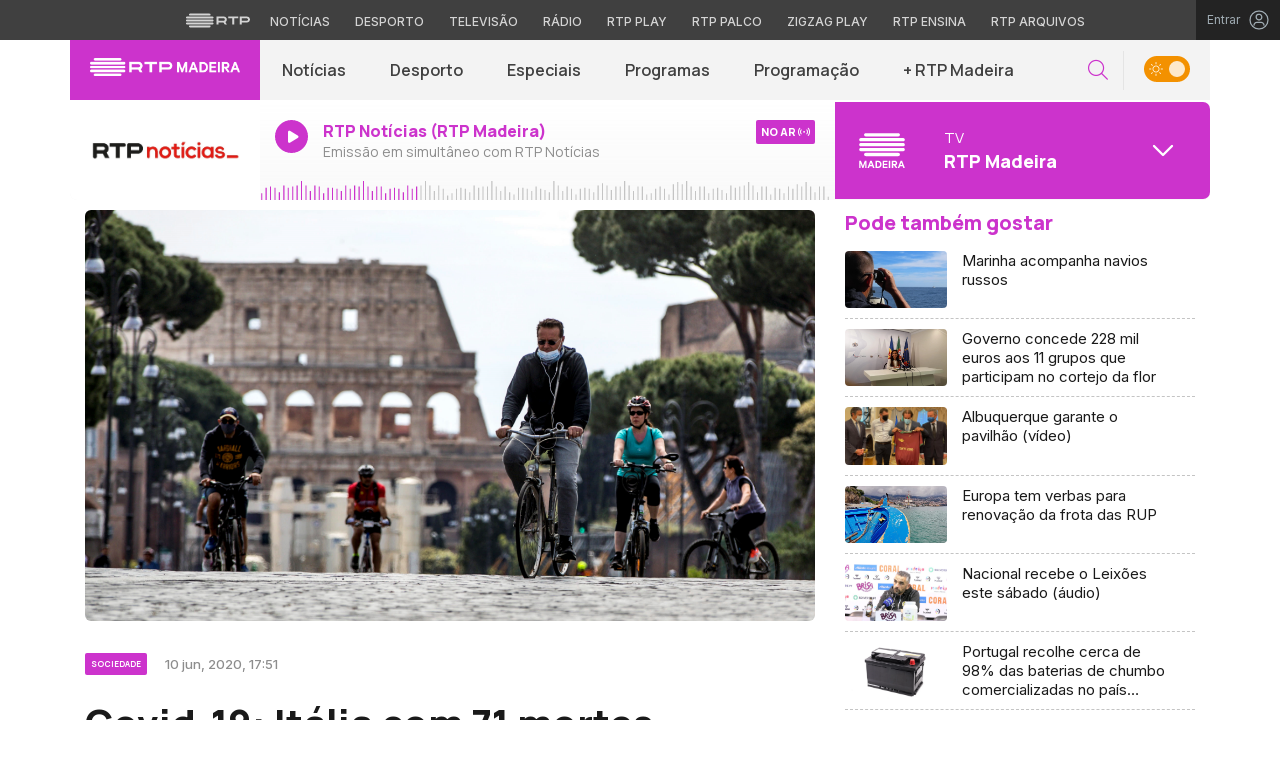

--- FILE ---
content_type: image/svg+xml
request_url: https://madeira.rtp.pt/wp-content/themes/madeira//includes/img/rtpmadeira.svg
body_size: -32
content:
<svg width="280" height="280" viewBox="0 0 280 280" fill="none" xmlns="http://www.w3.org/2000/svg">
<path d="M231.023 150.326H48.9776C43.7757 150.326 39.5532 154.462 39.5532 159.555C39.5532 164.648 43.7757 168.74 48.9776 168.74H231.023C236.268 168.74 240.447 164.648 240.447 159.555C240.447 154.462 236.268 150.326 231.023 150.326Z" fill="white"/>
<path d="M48.9776 58.3916H231.023C236.268 58.3916 240.447 54.2998 240.447 49.2067C240.447 44.1354 236.268 40 231.023 40H48.9776C43.7757 40 39.5532 44.1354 39.5532 49.2067C39.5532 54.2998 43.7757 58.3916 48.9776 58.3916Z" fill="white"/>
<path d="M21.5677 86.0072H258.418C263.642 86.0072 267.886 81.8718 267.886 76.7787C267.886 71.7291 263.642 67.5938 258.418 67.5938H21.5677C16.3441 67.5938 12.1216 71.7291 12.1216 76.7787C12.1216 81.85 16.3223 86.0072 21.5677 86.0072Z" fill="white"/>
<path d="M258.418 95.293H21.5677C16.3223 95.293 12.1216 99.4066 12.1216 104.521C12.1216 109.571 16.3223 113.706 21.5677 113.706H258.418C263.642 113.706 267.886 109.549 267.886 104.521C267.864 99.4066 263.62 95.293 258.418 95.293Z" fill="white"/>
<path d="M258.418 122.789H21.5677C16.3441 122.789 12.1216 126.903 12.1216 131.996C12.1216 137.067 16.3223 141.202 21.5677 141.202H258.418C263.642 141.202 267.886 137.089 267.886 131.996C267.864 126.903 263.62 122.789 258.418 122.789Z" fill="white"/>
<path d="M30.0357 235.221L19.9508 208.625V235.221H12V194.504H22.0849L32.9625 223.222L43.7791 194.504H53.7298V235.221H45.7058V208.625L35.8282 235.221H30.0357Z" fill="white"/>
<path d="M82.6317 194.504L98.2164 235.221H89.5948L85.9486 225.405H70.6933L67.1202 235.221H58.6328L74.2175 194.504H82.6317V194.504ZM73.3395 218.247H83.2902L78.3149 204.723L73.3395 218.247Z" fill="white"/>
<path d="M103.118 194.504H117.508C129.836 194.504 137.604 202.467 137.604 214.869C137.604 227.271 129.836 235.234 117.508 235.234H103.118V194.504ZM117.191 227.734C124.946 227.734 129.19 222.759 129.19 214.869C129.19 206.906 124.946 201.943 117.191 201.943H111.557V227.746H117.191V227.734Z" fill="white"/>
<path d="M171.176 194.504V201.93H151.872V210.82H169.383V218.052H151.872V227.734H171.176V235.234H143.519V194.504H171.176Z" fill="white"/>
<path d="M186.224 235.221H177.737V194.504H186.224V235.221Z" fill="white"/>
<path d="M202.409 220.039V235.221H193.982V194.504H210.762C219.322 194.504 225.017 199.077 225.017 207.43C225.017 213.93 221.432 218.039 215.725 219.43L226.469 235.209H216.92L206.835 220.027H202.409V220.039ZM202.409 213.076H210.238C214.481 213.076 216.664 210.82 216.664 207.442C216.664 203.991 214.481 201.735 210.238 201.735H202.409V213.076Z" fill="white"/>
<path d="M252.416 194.504L268 235.221H259.379L255.733 225.405H240.477L236.892 235.221H228.405L243.989 194.504H252.416V194.504ZM243.123 218.247H253.074L248.099 204.723L243.123 218.247Z" fill="white"/>
</svg>
